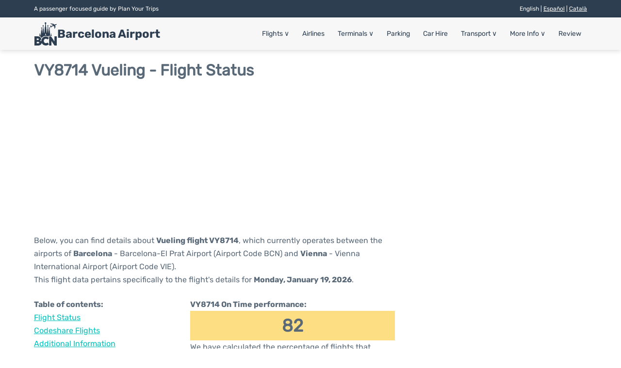

--- FILE ---
content_type: text/html; charset=UTF-8
request_url: https://www.barcelona-airport.com/eng/flight-status.php?departure=VY8714&day=tomorrow
body_size: 17184
content:
<!DOCTYPE html PUBLIC "-//W3C//DTD XHTML 1.0 Transitional//EN" "http://www.w3.org/TR/xhtml1/DTD/xhtml1-transitional.dtd">
<html xmlns="http://www.w3.org/1999/xhtml">
<head>
	<meta http-equiv="Content-Type" content="text/html; charset=UTF-8" />
			<title>VY8714 Vueling Flight Status - Tomorrow - Barcelona Airport (BCN)</title>
		<meta name="description" content="Flight Status and information regarding departure flight VY8714 Vueling from Barcelona Airport (BCN) to Vienna (VIE) - Tomorrow" />
		<meta name="keywords" content="flight status VY8714, flight status VY8714 Vueling, departure flight VY8714 Barcelona Airport" />
				<meta name="robots" content="noindex">
		<link rel="stylesheet" href="/css/plantilla/flights-v2.css">
		<link rel="alternate" href="https://www.barcelona-airport.com/eng/flight-status.php?departure=VY8714&day=tomorrow" hreflang="en"/>
		<link rel="alternate" href="https://www.barcelona-airport.com/esp/estado-vuelo.php?salida=VY8714&day=mañana" hreflang="es"/>		<link rel="alternate" href="https://www.barcelona-airport.com/cat/estat-vol.php?sortida=VY8714&day=dema" hreflang="ca"/>				<meta name="viewport" content="width=device-width, initial-scale=1.0">
<link rel="apple-touch-icon" sizes="180x180" href="/apple-touch-icon.png">
<link rel="icon" type="image/png" href="/favicon-32x32.png" sizes="32x32">
<link rel="icon" type="image/png" href="/favicon-16x16.png" sizes="16x16">
<link rel="manifest" href="/manifest.json">
<meta name="theme-color" content="#ffffff">
<link rel="stylesheet" href="/css/plantilla/variables.css">
<style>
    *, *::after, *::before {margin: 0;padding: 0;box-sizing: inherit;}html {font-size: 100%;}@media (min-width: 112.5em) {html {font-size: 120%;}}body {margin: 0 auto;background-color: var(--cw);box-sizing: border-box;font-family: var(--fp);line-height: 1.7;font-weight: 400;color: var(--ct);}strong, b {font-family: var(--fpb);}.container {margin: 0 auto;max-width: 73.75rem !important;padding: 0 1.25rem;}.u-center-text {text-align: center;}.u-align-right {text-align: right;}.u-margin-bottom-big {margin-bottom: 5rem;}@media (max-width: 53.125em) {.u-margin-bottom-big {margin-bottom: 3.125rem !important;}}.u-margin-bottom-medium {margin-bottom: 1.25rem;}@media (max-width: 53.125em) {.u-margin-bottom-medium {margin-bottom: 0.938rem !important;}}.u-margin-bottom-small {margin-bottom: 0.625rem;}.u-margin-top-big {margin-top: 5rem;}.u-margin-top-huge {margin-top: 6.25rem;}.u-no-margin {margin: 0 !important;}.u-padding-top {padding-top: .625rem;}.u-padding-topbot {padding: .625rem 0;}.u-clear::after {content: "";display: table;clear: both;}.u-sticky {position: sticky;top: 2rem;}.u-flex-center {display: flex;justify-content: center;}.ad {margin-bottom: 1.25rem;overflow:auto;text-align:center;}@media (max-width: 53.125em) {.ad{overflow:unset;}}.ad-right {border: 2px solid var(--ct);min-height: 40rem;}@media (max-width: 53.125em) {.ad-right {min-height: 20rem;}}.row {max-width: var(--gw);margin: 0 auto;}.row:not(:last-child) {margin-bottom: var(--gv);}@media (max-width: 53.125em) {.row:not(:last-child) {margin-bottom: var(--gvs);}}.row [class^="col-"] {float: left;}.row [class^="col-"]:not(:last-child) {margin-right: var(--gh);}@media (max-width: 53.125em) {.row [class^="col-"]:not(:last-child) {margin-right: 0;margin-bottom: var(--gvs);}}@media (max-width: 53.125em) {.row [class^="col-"] {width: 100% !important;}}.row .col-1-of-2 {width: calc((100% - var(--gh)) / 2);}.row .col-1-of-3 {width: calc((100% - 2 * var(--gh)) / 3);}.row .col-2-of-3 {width: calc(2 * ((100% - 2 * var(--gh)) / 3) + var(--gh));}.row .col-1-of-4 {width: calc((100% - 3 * var(--gh)) / 4);}.row .col-2-of-4 {width: calc(2 * ((100% - 3 * var(--gh)) / 4) + var(--gh));}.row .col-3-of-4 {width: calc(3 * ((100% - 3 * var(--gh)) / 4) + 2 * var(--gh));}.row .col-2-of-5 {width: calc(2 * ((100% - 4 * var(--gh)) / 5) + var(--gh));}.row .col-3-of-5 {width: calc(3 * ((100% - 4 * var(--gh)) / 5) + 2 * var(--gh));}.row::after {content: "";display: table;clear: both;}.section-content {padding: 1.25rem 0;background-color: var(--cw);}
</style>
<link rel="stylesheet" href="/css/plantilla/content-v2.css">
<script defer data-domain="barcelona-airport.com" src="https://plausible.io/js/script.hash.outbound-links.js"></script>
<script>window.plausible = window.plausible || function() { (window.plausible.q = window.plausible.q || []).push(arguments) }</script>

<script>(function(){
'use strict';var g=function(a){var b=0;return function(){return b<a.length?{done:!1,value:a[b++]}:{done:!0}}},l=this||self,m=/^[\w+/_-]+[=]{0,2}$/,p=null,q=function(){},r=function(a){var b=typeof a;if("object"==b)if(a){if(a instanceof Array)return"array";if(a instanceof Object)return b;var c=Object.prototype.toString.call(a);if("[object Window]"==c)return"object";if("[object Array]"==c||"number"==typeof a.length&&"undefined"!=typeof a.splice&&"undefined"!=typeof a.propertyIsEnumerable&&!a.propertyIsEnumerable("splice"))return"array";
if("[object Function]"==c||"undefined"!=typeof a.call&&"undefined"!=typeof a.propertyIsEnumerable&&!a.propertyIsEnumerable("call"))return"function"}else return"null";else if("function"==b&&"undefined"==typeof a.call)return"object";return b},u=function(a,b){function c(){}c.prototype=b.prototype;a.prototype=new c;a.prototype.constructor=a};var v=function(a,b){Object.defineProperty(l,a,{configurable:!1,get:function(){return b},set:q})};var y=function(a,b){this.b=a===w&&b||"";this.a=x},x={},w={};var aa=function(a,b){a.src=b instanceof y&&b.constructor===y&&b.a===x?b.b:"type_error:TrustedResourceUrl";if(null===p)b:{b=l.document;if((b=b.querySelector&&b.querySelector("script[nonce]"))&&(b=b.nonce||b.getAttribute("nonce"))&&m.test(b)){p=b;break b}p=""}b=p;b&&a.setAttribute("nonce",b)};var z=function(){return Math.floor(2147483648*Math.random()).toString(36)+Math.abs(Math.floor(2147483648*Math.random())^+new Date).toString(36)};var A=function(a,b){b=String(b);"application/xhtml+xml"===a.contentType&&(b=b.toLowerCase());return a.createElement(b)},B=function(a){this.a=a||l.document||document};B.prototype.appendChild=function(a,b){a.appendChild(b)};var C=function(a,b,c,d,e,f){try{var k=a.a,h=A(a.a,"SCRIPT");h.async=!0;aa(h,b);k.head.appendChild(h);h.addEventListener("load",function(){e();d&&k.head.removeChild(h)});h.addEventListener("error",function(){0<c?C(a,b,c-1,d,e,f):(d&&k.head.removeChild(h),f())})}catch(n){f()}};var ba=l.atob("aHR0cHM6Ly93d3cuZ3N0YXRpYy5jb20vaW1hZ2VzL2ljb25zL21hdGVyaWFsL3N5c3RlbS8xeC93YXJuaW5nX2FtYmVyXzI0ZHAucG5n"),ca=l.atob("WW91IGFyZSBzZWVpbmcgdGhpcyBtZXNzYWdlIGJlY2F1c2UgYWQgb3Igc2NyaXB0IGJsb2NraW5nIHNvZnR3YXJlIGlzIGludGVyZmVyaW5nIHdpdGggdGhpcyBwYWdlLg=="),da=l.atob("RGlzYWJsZSBhbnkgYWQgb3Igc2NyaXB0IGJsb2NraW5nIHNvZnR3YXJlLCB0aGVuIHJlbG9hZCB0aGlzIHBhZ2Uu"),ea=function(a,b,c){this.b=a;this.f=new B(this.b);this.a=null;this.c=[];this.g=!1;this.i=b;this.h=c},F=function(a){if(a.b.body&&!a.g){var b=
function(){D(a);l.setTimeout(function(){return E(a,3)},50)};C(a.f,a.i,2,!0,function(){l[a.h]||b()},b);a.g=!0}},D=function(a){for(var b=G(1,5),c=0;c<b;c++){var d=H(a);a.b.body.appendChild(d);a.c.push(d)}b=H(a);b.style.bottom="0";b.style.left="0";b.style.position="fixed";b.style.width=G(100,110).toString()+"%";b.style.zIndex=G(2147483544,2147483644).toString();b.style["background-color"]=I(249,259,242,252,219,229);b.style["box-shadow"]="0 0 12px #888";b.style.color=I(0,10,0,10,0,10);b.style.display=
"flex";b.style["justify-content"]="center";b.style["font-family"]="Roboto, Arial";c=H(a);c.style.width=G(80,85).toString()+"%";c.style.maxWidth=G(750,775).toString()+"px";c.style.margin="24px";c.style.display="flex";c.style["align-items"]="flex-start";c.style["justify-content"]="center";d=A(a.f.a,"IMG");d.className=z();d.src=ba;d.style.height="24px";d.style.width="24px";d.style["padding-right"]="16px";var e=H(a),f=H(a);f.style["font-weight"]="bold";f.textContent=ca;var k=H(a);k.textContent=da;J(a,
e,f);J(a,e,k);J(a,c,d);J(a,c,e);J(a,b,c);a.a=b;a.b.body.appendChild(a.a);b=G(1,5);for(c=0;c<b;c++)d=H(a),a.b.body.appendChild(d),a.c.push(d)},J=function(a,b,c){for(var d=G(1,5),e=0;e<d;e++){var f=H(a);b.appendChild(f)}b.appendChild(c);c=G(1,5);for(d=0;d<c;d++)e=H(a),b.appendChild(e)},G=function(a,b){return Math.floor(a+Math.random()*(b-a))},I=function(a,b,c,d,e,f){return"rgb("+G(Math.max(a,0),Math.min(b,255)).toString()+","+G(Math.max(c,0),Math.min(d,255)).toString()+","+G(Math.max(e,0),Math.min(f,
255)).toString()+")"},H=function(a){a=A(a.f.a,"DIV");a.className=z();return a},E=function(a,b){0>=b||null!=a.a&&0!=a.a.offsetHeight&&0!=a.a.offsetWidth||(fa(a),D(a),l.setTimeout(function(){return E(a,b-1)},50))},fa=function(a){var b=a.c;var c="undefined"!=typeof Symbol&&Symbol.iterator&&b[Symbol.iterator];b=c?c.call(b):{next:g(b)};for(c=b.next();!c.done;c=b.next())(c=c.value)&&c.parentNode&&c.parentNode.removeChild(c);a.c=[];(b=a.a)&&b.parentNode&&b.parentNode.removeChild(b);a.a=null};var ia=function(a,b,c,d,e){var f=ha(c),k=function(n){n.appendChild(f);l.setTimeout(function(){f?(0!==f.offsetHeight&&0!==f.offsetWidth?b():a(),f.parentNode&&f.parentNode.removeChild(f)):a()},d)},h=function(n){document.body?k(document.body):0<n?l.setTimeout(function(){h(n-1)},e):b()};h(3)},ha=function(a){var b=document.createElement("div");b.className=a;b.style.width="1px";b.style.height="1px";b.style.position="absolute";b.style.left="-10000px";b.style.top="-10000px";b.style.zIndex="-10000";return b};var K={},L=null;var M=function(){},N="function"==typeof Uint8Array,O=function(a,b){a.b=null;b||(b=[]);a.j=void 0;a.f=-1;a.a=b;a:{if(b=a.a.length){--b;var c=a.a[b];if(!(null===c||"object"!=typeof c||Array.isArray(c)||N&&c instanceof Uint8Array)){a.g=b-a.f;a.c=c;break a}}a.g=Number.MAX_VALUE}a.i={}},P=[],Q=function(a,b){if(b<a.g){b+=a.f;var c=a.a[b];return c===P?a.a[b]=[]:c}if(a.c)return c=a.c[b],c===P?a.c[b]=[]:c},R=function(a,b,c){a.b||(a.b={});if(!a.b[c]){var d=Q(a,c);d&&(a.b[c]=new b(d))}return a.b[c]};
M.prototype.h=N?function(){var a=Uint8Array.prototype.toJSON;Uint8Array.prototype.toJSON=function(){var b;void 0===b&&(b=0);if(!L){L={};for(var c="ABCDEFGHIJKLMNOPQRSTUVWXYZabcdefghijklmnopqrstuvwxyz0123456789".split(""),d=["+/=","+/","-_=","-_.","-_"],e=0;5>e;e++){var f=c.concat(d[e].split(""));K[e]=f;for(var k=0;k<f.length;k++){var h=f[k];void 0===L[h]&&(L[h]=k)}}}b=K[b];c=[];for(d=0;d<this.length;d+=3){var n=this[d],t=(e=d+1<this.length)?this[d+1]:0;h=(f=d+2<this.length)?this[d+2]:0;k=n>>2;n=(n&
3)<<4|t>>4;t=(t&15)<<2|h>>6;h&=63;f||(h=64,e||(t=64));c.push(b[k],b[n],b[t]||"",b[h]||"")}return c.join("")};try{return JSON.stringify(this.a&&this.a,S)}finally{Uint8Array.prototype.toJSON=a}}:function(){return JSON.stringify(this.a&&this.a,S)};var S=function(a,b){return"number"!==typeof b||!isNaN(b)&&Infinity!==b&&-Infinity!==b?b:String(b)};M.prototype.toString=function(){return this.a.toString()};var T=function(a){O(this,a)};u(T,M);var U=function(a){O(this,a)};u(U,M);var ja=function(a,b){this.c=new B(a);var c=R(b,T,5);c=new y(w,Q(c,4)||"");this.b=new ea(a,c,Q(b,4));this.a=b},ka=function(a,b,c,d){b=new T(b?JSON.parse(b):null);b=new y(w,Q(b,4)||"");C(a.c,b,3,!1,c,function(){ia(function(){F(a.b);d(!1)},function(){d(!0)},Q(a.a,2),Q(a.a,3),Q(a.a,1))})};var la=function(a,b){V(a,"internal_api_load_with_sb",function(c,d,e){ka(b,c,d,e)});V(a,"internal_api_sb",function(){F(b.b)})},V=function(a,b,c){a=l.btoa(a+b);v(a,c)},W=function(a,b,c){for(var d=[],e=2;e<arguments.length;++e)d[e-2]=arguments[e];e=l.btoa(a+b);e=l[e];if("function"==r(e))e.apply(null,d);else throw Error("API not exported.");};var X=function(a){O(this,a)};u(X,M);var Y=function(a){this.h=window;this.a=a;this.b=Q(this.a,1);this.f=R(this.a,T,2);this.g=R(this.a,U,3);this.c=!1};Y.prototype.start=function(){ma();var a=new ja(this.h.document,this.g);la(this.b,a);na(this)};
var ma=function(){var a=function(){if(!l.frames.googlefcPresent)if(document.body){var b=document.createElement("iframe");b.style.display="none";b.style.width="0px";b.style.height="0px";b.style.border="none";b.style.zIndex="-1000";b.style.left="-1000px";b.style.top="-1000px";b.name="googlefcPresent";document.body.appendChild(b)}else l.setTimeout(a,5)};a()},na=function(a){var b=Date.now();W(a.b,"internal_api_load_with_sb",a.f.h(),function(){var c;var d=a.b,e=l[l.btoa(d+"loader_js")];if(e){e=l.atob(e);
e=parseInt(e,10);d=l.btoa(d+"loader_js").split(".");var f=l;d[0]in f||"undefined"==typeof f.execScript||f.execScript("var "+d[0]);for(;d.length&&(c=d.shift());)d.length?f[c]&&f[c]!==Object.prototype[c]?f=f[c]:f=f[c]={}:f[c]=null;c=Math.abs(b-e);c=1728E5>c?0:c}else c=-1;0!=c&&(W(a.b,"internal_api_sb"),Z(a,Q(a.a,6)))},function(c){Z(a,c?Q(a.a,4):Q(a.a,5))})},Z=function(a,b){a.c||(a.c=!0,a=new l.XMLHttpRequest,a.open("GET",b,!0),a.send())};(function(a,b){l[a]=function(c){for(var d=[],e=0;e<arguments.length;++e)d[e-0]=arguments[e];l[a]=q;b.apply(null,d)}})("__d3lUW8vwsKlB__",function(a){"function"==typeof window.atob&&(a=window.atob(a),a=new X(a?JSON.parse(a):null),(new Y(a)).start())});}).call(this);

window.__d3lUW8vwsKlB__("[base64]");</script>
        <script async src="//pagead2.googlesyndication.com/pagead/js/adsbygoogle.js"></script>
        <script>
            (adsbygoogle = window.adsbygoogle || []).push({
                google_ad_client: "ca-pub-1905334826690318",
                enable_page_level_ads: true
            });
        </script>
    </head>
<body>

<style>
  header {margin: 0;font-size: .875rem;}.header__top {background-color: var(--c1);color: var(--cw);padding: .5rem;font-size: .75rem;}@media (max-width: 53.125em) {.header__top {padding: .5rem 0;}}.header__bot {background-color: var(--cbg);color: var(--c1);padding: 0.5rem 0;position: relative;box-shadow: var(--bs);}.header__main {position: relative;display: flex;align-items: center;justify-content: space-between;}.header__top-box {display: flex;justify-content: space-between;line-height: 1.7;}@media (max-width: 53.125em) {.header__top-box {flex-direction: column;align-items: center;text-align: center;}}.header__lang a {color: var(--cw);}.header__logo {display: flex;align-items: center;gap: 1rem;}.header__logo--title {font-size: 24px;font-family: var(--fpb);text-decoration: none;color: var(--c1);line-height: 1;}.header__logo img {width: 3rem;height: 3rem;}.menu {z-index: 999;}@media (max-width: 53.125em) {.menu {position: absolute;width: 100%;background-color: var(--cbg);top: calc(100% + 0.5rem);width: 100vw;left: -1.25rem;}}.menu__list {position: relative;}@media (max-width: 53.125em) {.menu__list {border-bottom: 1px solid var(--c1);}}.menu__list > [class^="menu__list-item"]::before {content: "";display: none;position: absolute;top: 100%;left: 0;width: 100%;height: 11px;background-color: var(--c1);}.menu__list > [class^="menu__list-item"]:hover::before {display: block;}@media (max-width: 53.125em) {.menu__list > [class^="menu__list-item"] {padding: 0 1.25rem;}.menu__list > [class^="menu__list-item"]::before {content: none;}}.menu__link:link, .menu__link:visited {display: inline-block;width: 100%;text-decoration: none;color: var(--c1);padding: .875rem .75rem;transition: all .2s;}@media (max-width: 53.125em) {.menu__link:link, .menu__link:visited {padding: .875rem 0;}}.menu [class^="menu__list-item"] {display: inline-block;transition: all .2s;position: relative;}@media (max-width: 53.125em) {.menu [class^="menu__list-item"] {display: block;}}.menu [class^="menu__list-item"]:hover .menu__submenu {display: block;}@media (max-width: 53.125em) {.menu__list-item--submenu {position: relative;}}.menu__list-item--submenu > .menu__link {width: auto;}.menu__submenu {display: none;width: 9.375rem;position: absolute;background-color: var(--c1);z-index: 10;top: calc(100% + 11px);left: 0;}@media (max-width: 53.125em) {.menu__submenu {display: none;width: 100%;position: relative;top: 0;background-color: var(--cbg);}}.menu__list-item--subitem {width: 9.375rem;border: 0;transition: all 2s;}.menu__list-item--subitem .menu__link {padding: .5rem .75rem;color: var(--cbg);}@media (max-width: 53.125em) {.menu__list-item--subitem .menu__link {color: var(--c1);}}@media (max-width: 53.125em) {.menu__list-item--subitem {width: 100%;}}.menu__list-item--subitem:hover .menu__link {background-color: var(--c2);color: var(--cbg);}@media (max-width: 53.125em) {.menu .container {padding: 0;}}@media (max-width: 53.125em) {.arr-dw {display: none;}}.nav-toggle {display: none;}@media (max-width: 53.125em) {.nav-toggle {display: block;}}.nav-toggle__checkbox {display: none;}.nav-toggle__button {background-color: var(--c1);display: inline-block;height: 3rem;width: 3rem;border-radius: 50%;text-align: center;cursor: pointer;}.nav-toggle__icon {position: relative;margin-top: 1.45rem;}.nav-toggle__icon, .nav-toggle__icon::before, .nav-toggle__icon::after {width: 1.65rem;height: 3px;background-color: var(--cbg);display: inline-block;}.nav-toggle__icon::before, .nav-toggle__icon::after {content: "";position: absolute;left: 0;transition: all .2s;}.nav-toggle__icon::before {top: -.5rem;}.nav-toggle__icon::after {top: .5rem;}.nav-toggle__checkbox:checked + .nav-toggle__button .nav-toggle__icon {background-color: transparent;}.nav-toggle__checkbox:checked + .nav-toggle__button .nav-toggle__icon::before {top: 0;transform: rotate(135deg);}.nav-toggle__checkbox:checked + .nav-toggle__button .nav-toggle__icon::after {top: 0;transform: rotate(-135deg);}.toggleDisplay {display: none;position: absolute;top: .375rem;right: 2.2rem;color: var(--c1);line-height: 1;font-size: 1.875rem;font-family: var(--fpb);cursor: pointer;font-weight: bold;}@media (max-width: 53.125em) {.toggleDisplay {display: inline-block;}}@media (max-width: 53.125em) {.toggleVisible {display: block;max-height: 62.5rem;overflow-y: hidden;transition: max-height 1s ease-out;}}@media (max-width: 53.125em) {.toggleHidden {max-height: 0;overflow-y: hidden;padding: 0;}}.header__logo svg {width: 3rem; height:3rem;fill: var(--c1);}
</style>
<header>
  <div class="header__top">
    <div class="container">
      <div class="header__top-box">
        <div class="header__info">A passenger focused guide by Plan Your Trips</div>
                  <div class="header__lang toggleHidden">
            <span>English | <a href="https://www.barcelona-airport.com/esp/estado-vuelo.php?salida=VY8714&day=mañana" class="header__lang--link" >Español</a> | <a href="https://www.barcelona-airport.com/cat/estat-vol.php?sortida=VY8714&day=dema" class="header__lang--link" >Català</a></span>          </div>
              </div>
    </div>
  </div>

  <div class="header__bot">
    <div class="container">
      <div class="header__main">
        <!-- Logo + Title -->
        <div class="header__logo">
          <a href="https://www.barcelona-airport.com" title="Barcelona Airport">
            <?xml version="1.0" standalone="no"?>
<!DOCTYPE svg PUBLIC "-//W3C//DTD SVG 20010904//EN"
 "http://www.w3.org/TR/2001/REC-SVG-20010904/DTD/svg10.dtd">
<svg version="1.0" xmlns="http://www.w3.org/2000/svg"
 width="687.000000pt" height="687.000000pt" viewBox="0 0 687.000000 687.000000"
 preserveAspectRatio="xMidYMid meet">

<g transform="translate(0.000000,687.000000) scale(0.100000,-0.100000)"
fill="#2C3E50" stroke="none">
<path d="M3347 6849 c-110 -26 -187 -118 -187 -221 0 -73 18 -115 75 -177 l55
-59 0 -376 0 -376 -36 -55 c-32 -48 -38 -65 -45 -142 -4 -48 -6 -91 -3 -95 3
-4 -4 -20 -15 -35 -14 -19 -23 -52 -27 -100 -6 -64 -5 -73 10 -73 20 0 21 -14
1 -34 -18 -17 -21 -102 -3 -108 8 -3 6 -11 -5 -29 -20 -31 -27 -115 -9 -111
17 3 15 -25 -3 -32 -11 -4 -15 -22 -15 -71 0 -42 4 -64 10 -60 16 10 11 -11
-6 -26 -12 -10 -15 -28 -13 -78 2 -36 0 -72 -4 -79 -5 -7 -8 -43 -8 -80 0 -37
-3 -114 -8 -172 -5 -58 -9 -157 -10 -221 -1 -64 -4 -143 -7 -176 l-7 -61 -51
-11 c-28 -7 -61 -14 -73 -18 -22 -5 -23 -3 -23 58 0 35 -3 96 -6 134 -2 39 -6
97 -8 130 -9 157 -19 266 -26 270 -5 3 -4 21 1 40 7 24 6 41 -1 55 -6 12 -8
34 -5 51 4 18 1 41 -10 61 -10 21 -12 34 -5 36 16 6 12 65 -6 91 -11 15 -13
26 -7 32 7 7 7 25 1 52 -5 23 -13 67 -17 97 -7 58 -20 88 -45 110 -14 11 -16
51 -16 285 0 263 1 273 21 299 21 27 21 27 2 41 -24 17 -53 74 -53 103 0 12
14 28 35 41 94 55 99 179 9 247 -92 70 -233 19 -251 -90 -12 -74 23 -144 85
-167 13 -5 22 -17 22 -30 0 -33 -29 -86 -57 -104 l-25 -17 26 -27 26 -27 0
-276 c0 -265 -1 -276 -21 -302 -23 -29 -40 -115 -43 -208 0 -31 -4 -60 -9 -64
-12 -12 -8 -82 5 -86 9 -3 8 -10 -5 -22 -12 -13 -18 -33 -18 -65 0 -72 -7
-180 -13 -206 -3 -13 -1 -27 4 -30 8 -5 7 -11 0 -20 -7 -8 -13 -47 -15 -87 -2
-40 -7 -127 -10 -193 -3 -66 -10 -158 -14 -205 -5 -47 -8 -94 -8 -105 2 -56
-4 -85 -17 -85 -12 0 -25 108 -31 265 0 17 -4 50 -8 75 -8 45 -17 151 -21 245
-3 56 -14 95 -27 95 -5 0 -9 9 -9 20 0 11 5 20 10 20 15 0 12 64 -5 86 -8 10
-15 37 -15 60 0 24 -10 61 -25 88 -24 45 -25 55 -25 220 0 160 2 175 21 200
11 14 16 26 10 26 -17 0 -51 61 -51 91 0 16 10 33 28 46 16 12 37 37 46 57 46
98 -61 211 -168 176 -54 -17 -96 -71 -96 -123 0 -51 28 -100 69 -121 27 -14
29 -19 21 -47 -12 -40 -37 -79 -52 -79 -6 0 -2 -10 10 -23 21 -22 22 -32 22
-208 0 -164 -2 -187 -19 -216 -22 -35 -44 -137 -40 -187 1 -17 -1 -42 -5 -56
-3 -14 -9 -63 -12 -110 -3 -47 -7 -112 -9 -145 -6 -92 -16 -209 -20 -246 -13
-103 -20 -232 -22 -466 l-4 -262 -28 -21 c-16 -11 -32 -20 -35 -20 -3 0 -6 60
-6 133 0 121 -2 136 -20 152 -17 15 -24 16 -45 7 l-24 -11 -3 -332 -3 -331 40
-28 c45 -32 179 -168 215 -219 13 -18 47 -76 76 -128 50 -91 53 -94 64 -72 54
102 240 295 373 387 213 147 438 227 714 252 293 27 624 -58 865 -221 63 -43
66 -44 65 -26 0 6 1 61 1 120 2 106 3 109 31 138 l29 29 458 0 457 0 -7 48
c-7 52 -38 194 -44 202 -2 3 -10 -4 -18 -14 -12 -18 -15 -16 -34 28 -17 41
-20 69 -20 211 0 193 -6 218 -52 213 l-33 -3 -6 -190 c-4 -132 -11 -205 -22
-240 -8 -27 -28 -90 -42 -140 -32 -106 -32 -106 -49 -99 -11 4 -16 45 -21 170
-7 146 -10 166 -26 175 -13 6 -25 6 -39 -1 -18 -10 -20 -21 -20 -115 0 -58 -3
-105 -8 -105 -4 0 -17 7 -29 15 -20 14 -21 26 -27 262 -8 303 -12 381 -32 598
-9 93 -17 201 -19 240 -3 38 -6 90 -9 115 -3 25 -9 93 -15 151 -7 73 -16 116
-30 140 -17 30 -20 56 -23 214 -3 157 -1 184 14 207 15 23 16 28 2 39 -21 17
-44 64 -44 88 0 11 14 27 33 39 41 23 71 82 62 120 -27 126 -176 165 -254 66
-33 -42 -36 -86 -11 -139 12 -25 25 -45 28 -45 4 0 17 -8 30 -18 20 -16 22
-21 12 -47 -6 -17 -22 -42 -36 -56 l-24 -26 20 -18 c19 -17 20 -30 20 -206 0
-171 -2 -192 -20 -221 -12 -21 -20 -51 -20 -80 0 -26 -4 -50 -10 -53 -5 -3
-14 -24 -20 -46 -9 -33 -9 -44 4 -57 13 -15 12 -20 -5 -41 -14 -17 -19 -38
-18 -75 0 -28 -2 -73 -6 -101 -7 -56 -14 -137 -18 -205 -2 -26 -7 -51 -10 -57
-4 -7 -7 -29 -7 -50 1 -57 -9 -176 -16 -182 -13 -13 -22 28 -29 132 -4 62 -8
121 -8 132 1 11 -4 72 -9 135 -11 134 -16 226 -20 367 -2 56 -6 104 -10 108
-4 4 -4 29 -1 55 3 29 1 50 -5 54 -7 4 -9 25 -5 56 4 31 1 55 -6 64 -7 9 -9
33 -5 68 4 37 3 58 -5 62 -6 4 -11 31 -11 61 0 42 -5 60 -25 83 l-25 30 0 270
c0 232 2 271 16 282 35 30 37 49 5 76 -53 44 -63 124 -16 124 18 0 73 65 81
96 23 92 -60 194 -158 194 -48 0 -119 -39 -141 -78 -30 -52 -27 -122 7 -167
15 -20 39 -41 53 -46 23 -9 25 -13 20 -52 -4 -32 -14 -49 -41 -73 l-36 -31 25
-23 25 -23 0 -267 0 -267 -31 -43 c-24 -32 -31 -53 -31 -89 0 -25 -4 -51 -9
-56 -10 -14 -15 -82 -6 -91 3 -4 0 -16 -8 -28 -16 -22 -21 -96 -6 -96 4 0 1
-21 -7 -46 -12 -35 -13 -51 -4 -65 8 -13 8 -19 0 -21 -7 -3 -13 -44 -16 -109
-8 -177 -9 -186 -16 -198 -4 -6 -7 -30 -7 -53 0 -108 -19 -338 -28 -338 -3 0
-33 8 -66 18 l-60 18 -7 155 c-4 85 -10 206 -12 269 -5 115 -9 196 -18 342 -3
42 -10 84 -17 92 -9 11 -9 16 0 21 17 11 4 113 -17 136 -10 11 -12 19 -6 19
16 0 16 112 0 128 -8 8 -8 15 1 25 14 18 4 92 -15 108 -18 15 -18 29 1 29 22
0 21 137 -1 169 -11 16 -18 48 -19 95 -3 95 -11 128 -50 195 l-32 56 -7 366
-7 365 58 60 c104 105 111 222 19 331 -52 61 -162 93 -249 72z m96 -3373 c18
-7 45 -28 60 -45 l27 -33 0 -220 c0 -158 -3 -219 -11 -216 -12 4 -49 117 -71
216 -12 50 -14 52 -45 52 -25 0 -33 -4 -34 -17 0 -33 -66 -227 -78 -231 -8 -3
-11 52 -11 193 0 184 1 200 22 236 13 24 37 46 62 59 49 24 39 23 79 6z"/>
<path d="M5322 6521 c-40 -16 -84 -36 -97 -45 -13 -9 -30 -16 -37 -16 -7 0
-72 19 -145 41 l-132 42 -52 -20 c-29 -11 -54 -24 -56 -29 -1 -5 41 -33 95
-61 173 -94 495 -278 587 -337 99 -64 135 -93 135 -111 0 -6 -48 -30 -107 -53
-331 -127 -394 -152 -421 -166 -37 -19 -49 -15 -212 78 -63 36 -124 66 -135
66 -33 0 -65 -12 -65 -24 0 -6 39 -69 87 -140 l88 -128 -43 -38 c-23 -21 -42
-41 -42 -45 0 -4 27 -4 60 0 58 7 60 6 70 -20 6 -15 23 -88 38 -162 16 -83 32
-137 40 -141 8 -3 28 2 46 11 28 13 34 22 39 59 13 84 44 248 48 252 4 4 363
138 580 216 106 38 107 39 140 21 46 -24 91 -102 111 -192 52 -230 80 -360
107 -494 17 -82 34 -163 38 -178 l8 -28 37 38 c36 38 37 39 48 163 16 174 14
168 58 176 52 9 172 64 172 79 0 14 -30 105 -35 105 -2 0 -41 -14 -86 -30 -45
-17 -83 -29 -84 -28 -1 2 3 38 8 81 l10 77 34 0 c48 0 183 58 183 78 0 35 -33
102 -50 102 -9 0 -44 -11 -78 -25 -34 -14 -65 -25 -68 -25 -15 0 22 299 39
317 7 6 60 30 120 52 190 71 256 111 307 189 27 41 29 47 15 62 -22 24 -83 40
-153 40 -51 0 -93 -12 -251 -70 -104 -38 -200 -70 -214 -70 -21 0 -345 95
-354 104 -2 2 19 13 47 24 l50 21 -21 52 c-11 29 -22 56 -25 61 -6 9 -156 -46
-202 -74 l-33 -20 -85 22 c-46 13 -84 26 -84 30 0 5 14 13 30 19 l30 10 -20
51 c-11 28 -20 53 -20 55 0 10 -28 3 -98 -24z"/>
<path d="M1662 3568 c-8 -8 -12 -66 -12 -195 l0 -183 -30 0 -30 0 0 -210 c0
-207 0 -210 21 -210 12 0 57 -15 100 -34 l79 -34 0 427 c0 319 -3 430 -12 439
-16 16 -100 16 -116 0z"/>
<path d="M4460 1365 l0 -1355 346 0 346 0 -4 660 c-1 363 0 659 4 658 5 -2
153 -219 330 -483 178 -264 377 -560 443 -657 l120 -177 338 -1 337 0 0 1349
0 1349 -202 7 c-112 3 -266 5 -343 3 l-140 -3 0 -752 c0 -414 -3 -749 -7 -745
-14 15 -413 622 -872 1325 l-115 177 -291 0 -290 0 0 -1355z"/>
<path d="M130 1360 l0 -1351 663 3 662 3 115 31 c121 33 275 100 357 154 75
51 205 188 251 265 44 75 85 189 96 269 l8 50 54 -104 c85 -161 184 -286 305
-381 180 -142 327 -206 592 -259 186 -38 325 -40 490 -9 279 53 469 141 636
295 l63 59 -207 248 c-113 136 -209 247 -212 247 -3 0 -26 -18 -51 -41 -176
-155 -487 -192 -702 -84 -136 68 -262 219 -316 377 -27 76 -29 95 -29 223 1
125 4 149 28 222 33 98 107 213 179 278 225 202 614 194 833 -16 l62 -59 34
43 c19 23 90 104 159 180 69 77 145 161 169 189 l44 50 -84 81 c-168 164 -369
271 -612 327 -182 41 -440 24 -653 -45 -383 -124 -684 -434 -828 -853 -48
-139 -68 -254 -70 -399 0 -68 -3 -123 -5 -123 -2 0 -32 26 -66 59 -74 68 -147
106 -265 136 -81 21 -83 22 -50 30 60 12 152 67 210 125 93 91 140 211 140
360 0 105 -17 171 -71 278 -96 190 -300 348 -563 436 -156 52 -213 56 -813 56
l-553 0 0 -1350z m1146 695 c74 -22 130 -75 149 -140 23 -79 10 -141 -44 -198
-51 -55 -76 -61 -318 -65 l-223 -4 0 211 0 211 193 0 c141 0 207 -4 243 -15z
m139 -1010 c130 -66 162 -215 70 -323 -62 -71 -85 -76 -382 -80 l-263 -3 0
214 c0 163 3 217 13 220 6 3 123 5 258 4 l245 -2 59 -30z"/>
</g>
</svg>
            <!-- <img src="/images/logo/logo.svg" alt="Barcelona Airport"> -->
          </a>
          <a href="https://www.barcelona-airport.com" class="header__logo--title">Barcelona Airport</a>
        </div>

        <!-- Menú -->
        <nav class="menu toggleHidden">
          <ul class="menu__list">

                          <li class="menu__list-item--submenu">
                  <a class="menu__link" title="Flights" href="#" >
                    Flights <span class="arr-dw">&#x2228;</span>
                  </a>
                  <span class="toggleDisplay">+</span>
                  <ul class="menu__submenu toggleHidden">
                                      <li class="menu__list-item--subitem">
                      <a class="menu__link" title="Arrivals" href="/eng/arrivals.php" >
                        Arrivals                      </a>
                    </li>
                                        <li class="menu__list-item--subitem">
                      <a class="menu__link" title="Departures" href="/eng/departures.php" >
                        Departures                      </a>
                    </li>
                                        <li class="menu__list-item--subitem">
                      <a class="menu__link" title="Flight Status" href="/eng/flight-status.php" >
                        Flight Status                      </a>
                    </li>
                                      </ul>
                </li>
                                <li class="menu__list-item">
                    <a class="menu__link" title="Airlines" href="/eng/airlines.php" >
                      Airlines                    </a>
                  </li>
                                <li class="menu__list-item--submenu">
                  <a class="menu__link" title="Terminals" href="/eng/terminal_T1_T2.php" >
                    Terminals <span class="arr-dw">&#x2228;</span>
                  </a>
                  <span class="toggleDisplay">+</span>
                  <ul class="menu__submenu toggleHidden">
                                      <li class="menu__list-item--subitem">
                      <a class="menu__link" title="Terminal 1 - T1" href="/eng/terminal1-T1.php" >
                        Terminal 1 - T1                      </a>
                    </li>
                                        <li class="menu__list-item--subitem">
                      <a class="menu__link" title="Terminal 2 - T2" href="/eng/terminal2-T2.php" >
                        Terminal 2 - T2                      </a>
                    </li>
                                      </ul>
                </li>
                                <li class="menu__list-item">
                    <a class="menu__link" title="Parking" href="/eng/parking_eng.php" >
                      Parking                    </a>
                  </li>
                                  <li class="menu__list-item">
                    <a class="menu__link" title="Car Hire Barcelona Airport" href="/eng/car-hire.php" >
                      Car Hire                    </a>
                  </li>
                                <li class="menu__list-item--submenu">
                  <a class="menu__link" title="Transport" href="/eng/transport.php" >
                    Transport <span class="arr-dw">&#x2228;</span>
                  </a>
                  <span class="toggleDisplay">+</span>
                  <ul class="menu__submenu toggleHidden">
                                      <li class="menu__list-item--subitem">
                      <a class="menu__link" title="Bus" href="/eng/barcelona-airport-bus.php" >
                        Bus                      </a>
                    </li>
                                        <li class="menu__list-item--subitem">
                      <a class="menu__link" title="Taxi" href="/eng/barcelona-airport-taxi.php" >
                        Taxi                      </a>
                    </li>
                                        <li class="menu__list-item--subitem">
                      <a class="menu__link" title="Train" href="/eng/barcelona-airport-train.php" >
                        Train                      </a>
                    </li>
                                        <li class="menu__list-item--subitem">
                      <a class="menu__link" title="Metro" href="/eng/barcelona-airport-metro.php" >
                        Metro                      </a>
                    </li>
                                        <li class="menu__list-item--subitem">
                      <a class="menu__link" title="Transport Between Terminals" href="/eng/transport-between-terminals.php" >
                        Transport Between Terminals                      </a>
                    </li>
                                        <li class="menu__list-item--subitem">
                      <a class="menu__link" title="Transfers" href="/eng/barcelona-airport-transfers.php" >
                        Transfers                      </a>
                    </li>
                                        <li class="menu__list-item--subitem">
                      <a class="menu__link" title="Aerobús" href="/eng/aerobus-barcelona.php" >
                        Aerobús                      </a>
                    </li>
                                      </ul>
                </li>
                              <li class="menu__list-item--submenu">
                  <a class="menu__link" title="More Info" href="#" >
                    More Info <span class="arr-dw">&#x2228;</span>
                  </a>
                  <span class="toggleDisplay">+</span>
                  <ul class="menu__submenu toggleHidden">
                                      <li class="menu__list-item--subitem">
                      <a class="menu__link" title="Services" href="/eng/services.php" >
                        Services                      </a>
                    </li>
                                        <li class="menu__list-item--subitem">
                      <a class="menu__link" title="Lounges" href="/eng/lounges.php" >
                        Lounges                      </a>
                    </li>
                                        <li class="menu__list-item--subitem">
                      <a class="menu__link" title="Shopping" href="/eng/duty-free-shopping.php" >
                        Shopping                      </a>
                    </li>
                                      </ul>
                </li>
                                <li class="menu__list-item">
                    <a class="menu__link" title="Review" href="/eng/review.php" >
                      Review                    </a>
                  </li>
                          </ul>
        </nav>
          
        <!-- Burgir -->
        <div class="nav-toggle">
          <input type="checkbox" class="nav-toggle__checkbox" id="navi-toggle" autocomplete="off">
          <label for="navi-toggle" class="nav-toggle__button">
            <span class="nav-toggle__icon">
            &nbsp;
            </span>
          </label>
        </div>
      </div>
    </div>
  </div>

  <script>
    const menuToggle = document.querySelector('.nav-toggle'),
          menuCheckBox = document.querySelector('.nav-toggle__checkbox'),
          menuMobile = document.querySelector('.menu'),
          menuIdiomes = document.querySelector('.header__lang'),
          menuItems = document.querySelectorAll('.menu__list-item--submenu');
    menuToggle.addEventListener('click', toggleMenu);

    function toggleMenu() {
      if (!menuCheckBox.checked) {
        menuMobile.classList.replace('toggleVisible', 'toggleHidden');
        menuIdiomes.classList.replace('toggleVisible', 'toggleHidden');
      } else {
        menuMobile.classList.replace('toggleHidden', 'toggleVisible');
        menuIdiomes.classList.replace('toggleHidden', 'toggleVisible');
      }
    }

    menuItems.forEach((navItem) => {
      let desp = navItem.querySelector('.toggleDisplay');
      navItem.addEventListener('click', toggleSubMenu);
    });

    function toggleSubMenu() {
      if (this.lastElementChild.classList.contains('toggleVisible')) {
        this.lastElementChild.classList.replace('toggleVisible', 'toggleHidden');
        const desp = this.querySelector('.toggleDisplay');
        desp.textContent = '+';
      } else {
        this.lastElementChild.classList.replace('toggleHidden', 'toggleVisible');
        const desp = this.querySelector('.toggleDisplay');
        desp.textContent = '−';
      }
    }
  </script>
  <div class="clear"></div>
</header>	<main>
			<div class="section-flight">
		
			<div class="container">
				
				<div class="content-text">
											<h1>VY8714 Vueling - Flight Status</h1>
														</div>
				<div class="ad">
					
	<script async src="//pagead2.googlesyndication.com/pagead/js/adsbygoogle.js"></script>
    <!-- barcelona - flight - topR -->
    <ins class="adsbygoogle"
         style="display:block"
         data-ad-client="ca-pub-1905334826690318"
         data-ad-slot="9886285783"
         data-ad-format="auto"></ins>
    <script>
    (adsbygoogle = window.adsbygoogle || []).push({});
    </script>	
				</div>


				<div class="row">

					<div class="col-3-of-4 col-flight-3-of-4">
					
					
												<div class="flight-content">
														<p>Below, you can find details about <b>Vueling flight VY8714</b>, which currently operates between the airports of <b>Barcelona</b> - Barcelona-El Prat Airport (Airport Code BCN) and <b>Vienna</b> - Vienna International Airport (Airport Code VIE).<br>This flight data pertains specifically to the flight's details for <b>Monday, January 19, 2026</b>.<br></p>
						</div>
												
						<div class="flight-content">
							<div class="row">
								<div class="col-2-of-5 flight-content__table">
									<b>Table of contents:</b><br>
									<a href="#Flight_Status">Flight Status</a>
																			<a href="#Codeshare_Flights">Codeshare Flights</a>
																																				<a href="#Additional_Information">Additional Information</a>
									<a href="#Alternative_Flights">Alternative Flights</a>
									<a href="#Punctuality_and_delays">Punctuality and delays</a>
																		<a href="#Last_Flights">Last Past Flights VY8714</a>
																	</div>
								<div class="col-3-of-5">
									<b>VY8714 On Time performance:</b><br>

																		<div style="text-align: center;background-color: #fede82;" >
										<span style="font-size: 36px;font-weight: bold;">
																					82																				</span>
									</div>
																			We have calculated the percentage of flights that arrived within 15 minutes of their scheduled time, or earlier, based on real flight data from the last 3 months. <a href='#Punctuality_and_delays'>More about punctuality and delays</a>																	</div>
							</div>

						</div>
						<div class="flight-content row">
							<h2 class="flight-info__h2 flight-info__h2--flight" id="Flight_Status">Flight Status</h2>
							<div class="col-3-of-5">
																									<h3 class="flight-info__title">VY8714 Vueling to Vienna</h3>
																<div class="flight-status flight-status--R">
										<div class="flight-status__text">This flight is not scheduled for January 23, 2026.</div>																				<div class="flight-status__text"><a href='/eng/flight-status.php?departure=VY8714'>Check the flight for <b>Today (January 22, 2026)</b></a></div>																												</div>
								
							</div>

							<div class="col-2-of-5 flight-airline">
																<h3 class="flight-info__title ">Airline information</h3>
																											<div class="flight-airline__img">
																									<a href="/eng/airlines/vueling"><img src="/images/airlines17/vueling.png" alt="Vueling" width="120" height="120"></a>
																							</div>
																		<div class="flight-airline__text">Vueling</div>



																<div class="flight-airline__text">
																																				</div>
							</div>

						</div>
						<div class="row flight-info">

							<div class="col-1-of-2">
								<h3 class="flight-info__title flight-info__title--dep">Departure</h3>
								<div class="flight-info__city-box">
									<div class="flight-info__city">
										Barcelona (BCN)
									</div>
									<div class="flight-info__date">
																				January 19, 2026									</div>
								</div>
																		<div class="flight-info__airport-name">Barcelona-El Prat Airport</div>
									
								
							</div>

							<div class="col-1-of-2">
								<h3 class="flight-info__title flight-info__title--arr">Arrival</h3>
								<div class="flight-info__city-box">
									<div class="flight-info__city">
										Vienna (VIE)
									</div>
									<div class="flight-info__date">
																				January 19, 2026									</div>
								</div>
																	<div class="flight-info__airport-name">Vienna International Airport</div>
																
							</div>

						</div>
						<!-- disclaimer -->
							<div class="disclaimer-box">
							<div class="disclaimer-toggle">Disclaimer</div>
							<div class="disclaimer-text">
															The information displayed on this website is gathered from third-party providers with a wide reputation on the sector, which in turn obtain the information from the airlines. This data is provided only for informative purposes. www.barcelona-airport.com assumes no responsibility for loss or damage as a result of relying on information posted here. Please contact your airline to verify flight status.
														</div>
						</div>
						<script>
							var disclaimer = document.querySelector('.disclaimer-toggle');
							var disclaimerText = document.querySelector('.disclaimer-text');
							disclaimer.onclick = function() {
								disclaimerText.classList.toggle('active-toggle');
							}
						</script>
						<!--  -->
						<!-- Codeshare -->
														<div class="flight-content">
									<h2 class="flight-info__h2 flight-info__h2--shared" id="Codeshare_Flights">Codeshare Flights</h2>
									<div class="flight-codeshare__text"> This flight is shared with other airlines, this means that these other flights are the same: </div>
									<div class="flight-codeshare__text">
																				<p>- IB5717 - Iberia</p>
																					<p>- LL5715 - Level (Spain)</p>
																			</div>
								</div> 																		<div class="flight-content">


							<h2 class="flight-info__h2 flight-info__h2--info" id="Additional_Information">Additional Information</h2>

							<div class="flight-content__text">
								<b>Which is the frequency of flight VY8714?</b> <br>
																The flight VY8714 is scheduled to flight on Monday, Thursday, Friday, Saturday, Sunday on a weekly basis.															<br><br>
														<b>Which is the distance of flight VY8714?</b><br>The distance between the two airports is 1370 kilometers.<br><br>
																												<b>Which is the flight time of flight VY8714?</b><br>
							The scheduled flight time gate to gate is: 02:25 hours.<br>
							The real flight time gate to gate on average is: 02:19 hours.<br>
							<br>
														<b>Are the departure airport and arrival airport at the same Time Zone?</b><br>
															Yes, both airports are in the same timezone.																					</div>
						</div>
						<div class="flight-content">
							<h2 class="flight-info__h2 flight-info__h2--airline" id="Alternative_Flights">Alternative Flights</h2>
							<div class="flight-content__text">
																						The following airlines serves the same route between Barcelona and Vienna:<br>
																	<br><b>Ryanair</b><br>
																			 - Flight Number: <a href="/eng/flight-status.php?departure=FR12">FR12</a>. (On Time performance: 80 - Average Delay: 14 minutes)<br>
																													 - Flight Number: <a href="/eng/flight-status.php?departure=FR7351">FR7351</a>. (On Time performance: 78 - Average Delay: 11 minutes)<br>
																													 - Flight Number: <a href="/eng/flight-status.php?departure=FR7362">FR7362</a>. (On Time performance: 33 - Average Delay: 29 minutes)<br>
																																			<br><b>Austrian</b><br>
																			 - Flight Number: <a href="/eng/flight-status.php?departure=OS402">OS402</a>. (On Time performance: 66 - Average Delay: 15 minutes)<br>
																													 - Flight Number: <a href="/eng/flight-status.php?departure=OS406">OS406</a>. (On Time performance: 61 - Average Delay: 15 minutes)<br>
																																			<br><b>Wizz Air Malta</b><br>
																			 - Flight Number: <a href="/eng/flight-status.php?departure=W42938">W42938</a>. (On Time performance: 75 - Average Delay: 13 minutes)<br>
																													 - Flight Number: <a href="/eng/flight-status.php?departure=W42940">W42940</a>. (On Time performance: 70 - Average Delay: 17 minutes)<br>
																																	
							</div>
						</div> 

						<div class="flight-content">
							<h2 class="flight-info__h2 flight-info__h2--period" id="Punctuality_and_delays">Punctuality and delays</h2>
							<div class="flight-content__text">
									
								We have gathered data from recent months and present below an analysis of how timely the flights have been.<br><br>
								<div class="row">
									<div class="col-1-of-2">
										<div class="u-flex-center" style="height: 300px">
											<canvas id="otp"></canvas>
										</div>
									</div>
									<div class="col-1-of-2">
										In terms of On-Time Performance, by analyzing the flight data from the last three months, spanning from October 16, 2025 to January 15, 2026, we have obtained these figures.<br>
										<b>Total number of flights:</b> 56<br>
										<b>On Time:</b> 46 ( 82 % )<br>
										<b>Moderate Delay:</b> 6 ( 11 % )<br>
										<b>Significant Delay:</b> 3 ( 5 % )<br>
										<b>Major Delay:</b> 1 ( 2 % )<br>
										<b>Canceled:</b> 0 ( 0 % )<br>
										<b>Diverted:</b> 0 ( 0 % )<br>
										<br>
										<b>Average Delay:</b> 7 minutes.
									</div>
									</div>	
																									<b>Delays analyzed by Weekday</b>: We have gathered available data from last six months, spanning from <b>July 16, 2025</b> to <b>January 15, 2026</b>. Next, you can observe the results broken down by day of the week: number of flights analyzed, on-time performance per day, and average delay per day.<br><br>
									<div class="row">
										<div class="col-1-of-2">
											<div style="height: 260px">
												<canvas id="week_totals"></canvas>
											</div>
										</div>
										<div class="col-1-of-2">
											<div style="height: 260px">
												<canvas id="weekday"></canvas>
											</div>
										</div>
									</div>			
																																		<b>Delays analyzed by Month</b>: We have gathered available data from last twelve closed months, spanning from <b>January 02, 2025</b> to <b>December 29, 2025</b>. Next, you can observe the results broken down by month: number of flights analyzed, on-time performance per month, and average delay per month.<br><br>
									<div class="row">
										<div class="col-1-of-2">
											<div style="height: 260px">
												<canvas id="month_totals"></canvas>
											</div>
										</div>
										<div class="col-1-of-2">
											<div style="height: 260px">
												<canvas id="month"></canvas>
											</div>
										</div>
										
									</div>			
																								
<script src="https://cdn.jsdelivr.net/npm/chart.js"></script>
<script>
  const ctx_weekday = document.getElementById('weekday');

  new Chart(ctx_weekday, {
    type: 'bar',
    data: {
	  labels: ['Monday', 'Tuesday', 'Wednesday', 'Thursday', 'Friday', 'Saturday', 'Sunday'],
      datasets: [
		{
        label: 'average delays by day (minutes)',
        data: ['11', '0', '16', '13', '10', '11', '3'],
        borderWidth: 1,
		yAxisID: 'y',
      },
	  {
        label: 'on time performance (%)',
		data: ['77', '100', '80', '67', '84', '60', '92'],
        borderWidth: 1,
		yAxisID: 'y1'
      },
	]
    },
    options: {
		maintainAspectRatio: false,
		scales: {
        y: {
			type:'linear',
			display: 'true',
			position: 'left',
            beginAtZero: true,
			suggestedMax: 60,
        },
		y1: {
			type:'linear',
			display: 'true',
			position: 'right',
            beginAtZero: true,
			grid: {
          		drawOnChartArea: false,
        	},
			max: 100,
		}
      }
    }
  });
</script>
<script>
  const ctx_month = document.getElementById('month');
  
  new Chart(ctx_month, {
    type: 'bar',
    data: {
	  labels: ['Jan', 'Feb', 'Mar', 'Apr', 'May', 'Jun', 'Jul', 'Aug', 'Sep', 'Oct', 'Nov', 'Dec'],
      datasets: [
		{
        label: 'average delays by month (minutes)',
        data: ['5', '7', '5', '3', '9', '9', '31', '13', '3', '9', '3', '13'],
        borderWidth: 1,
		yAxisID: 'y',
      	},
		{
        label: 'on time performance (%)',
        data: ['87', '93', '84', '89', '83', '86', '50', '70', '89', '81', '93', '67'],
        borderWidth: 1,
		yAxisID: 'y1',
      	},
	]
    },
    options: {
	  maintainAspectRatio: false,
      scales: {
        y: {
			type:'linear',
			display: 'true',
			position: 'left',
            beginAtZero: true,
			suggestedMax: 60,
        },
		y1: {
			type:'linear',
			display: 'true',
			position: 'right',
            beginAtZero: true,
			grid: {
          		drawOnChartArea: false,
        	},
			max: 100,
		}
      }
    }
  });
</script>
<script>
  const ctx_month_totals = document.getElementById('month_totals');
  
  new Chart(ctx_month_totals, {
    type: 'bar',
    data: {
	  labels: ['Jan', 'Feb', 'Mar', 'Apr', 'May', 'Jun', 'Jul', 'Aug', 'Sep', 'Oct', 'Nov', 'Dec'],
      datasets: [
		{
        label: 'flights analyzed by month',
        data: ['15', '15', '25', '28', '30', '28', '26', '27', '28', '27', '15', '21'],
		backgroundColor: 'rgba(110, 110, 110, 0.5)', 
     	borderColor: 'rgba(110, 110, 110, 1)',
        borderWidth: 1,
      	},
	]
    },
    options: {
	  maintainAspectRatio: false,
      scales: {
        y: {
          beginAtZero: true
        }
      }
    }
  });
</script>
<script>
  const ctx_week_totals = document.getElementById('week_totals');
  
  new Chart(ctx_week_totals, {
    type: 'bar',
    data: {
	  labels: ['Monday', 'Tuesday', 'Wednesday', 'Thursday', 'Friday', 'Saturday', 'Sunday'],
      datasets: [
		{
        label: 'flights analyzed by weekday',
        data: ['26', '6', '15', '24', '25', '20', '24'],
		backgroundColor: 'rgba(110, 110, 110, 0.5)', 
     	borderColor: 'rgba(110, 110, 110, 1)',
        borderWidth: 1,
      	},
	]
    },
    options: {
	  maintainAspectRatio: false,
      scales: {
        y: {
          beginAtZero: true
        }
      }
    }
  });
</script>
<script>
  const ctx_otp = document.getElementById('otp');
  
  new Chart(ctx_otp, {
    type: 'pie',
    data: {


      labels: ['On Time', 'Moderate Delay', 'Significant Delay', 'Major Delay', 'Canceled', 'Diverted'],
      datasets: [{
        label: '% last 3 months',
        data: [82, 11, 5, 2, 0, 0],
        backgroundColor: [
      'rgb(100, 171, 0, 0.8)',
      'rgb(241, 190, 4, 0.8)',
      'rgb(255, 97, 12, 0.8)',
	  'rgb(254, 51, 0, 0.8)',
      'rgb(122, 7, 94, 0.8)',
      'rgb(86, 86, 86, 0.8)',
		],
		borderColor: [
      'rgb(100, 171, 0, 1)',
      'rgb(241, 190, 4, 1)',
      'rgb(255, 97, 12, 1)',
	  'rgb(254, 51, 0, 1)',
      'rgb(122, 7, 94, 1)',
      'rgb(86, 86, 86, 1)',
		],
		hoverOffset: 4
      }]
    },
  });
</script>
                            </div>
                        </div>
						
						<div class="flight-content">
							<h2 class="flight-info__h2 flight-info__h2--shared" id="Last_Flights">Last Past Flights VY8714</h2>
							<div class="flights flight-content__text">
							
							<div class="flights-info">
							<div class="flight-row flight-titol">
								<div class="flight-col flight-col__dest-term">Date</div>
								<div class="flight-col__subbox-term">
								<div class="flight-col flight-col__hour">Departure</div>
								<div class="flight-col flight-col__hour">Arrival</div>
								<div class="flight-col flight-col__airline">Duration</div>
								</div>
								<div class="flight-col flight-col__terminal">Aircraft</div>
								<div class="flight-col flight-col__status">Status</div>
							</div>

															
									<div class="flight-row">
									<div class="flight-col flight-col__dest-term">Monday<br><b>19 January</b></div>
									<div class="flight-col__subbox-term">
									<div class="flight-col flight-col__hour">11:17<br>Barcelona (BCN)</div>
									<div class="flight-col flight-col__hour">13:31<br>Vienna (VIE)</div>
									<div class="flight-col flight-col__airline">02h 14min</div>
									</div>
									<div class="flight-col flight-col__terminal">Airbus A320 (s</div>
									<div class="flight-col flight-col__terminal-mob">Airbus A320 (s</div>
									<div class="flight-col flight-col__status flight-col__status--G">Landed - On-time</div>
								</div>

																
									<div class="flight-row">
									<div class="flight-col flight-col__dest-term">Thursday<br><b>15 January</b></div>
									<div class="flight-col__subbox-term">
									<div class="flight-col flight-col__hour">11:00<br>Barcelona (BCN)</div>
									<div class="flight-col flight-col__hour">13:16<br>Vienna (VIE)</div>
									<div class="flight-col flight-col__airline">02h 16min</div>
									</div>
									<div class="flight-col flight-col__terminal">Airbus A320 (s</div>
									<div class="flight-col flight-col__terminal-mob">Airbus A320 (s</div>
									<div class="flight-col flight-col__status flight-col__status--G">Landed - On-time</div>
								</div>

																
									<div class="flight-row">
									<div class="flight-col flight-col__dest-term">Monday<br><b>12 January</b></div>
									<div class="flight-col__subbox-term">
									<div class="flight-col flight-col__hour">11:00<br>Barcelona (BCN)</div>
									<div class="flight-col flight-col__hour">13:16<br>Vienna (VIE)</div>
									<div class="flight-col flight-col__airline">02h 16min</div>
									</div>
									<div class="flight-col flight-col__terminal">Airbus A320 (s</div>
									<div class="flight-col flight-col__terminal-mob">Airbus A320 (s</div>
									<div class="flight-col flight-col__status flight-col__status--G">Landed - On-time</div>
								</div>

																
									<div class="flight-row">
									<div class="flight-col flight-col__dest-term">Friday<br><b>09 January</b></div>
									<div class="flight-col__subbox-term">
									<div class="flight-col flight-col__hour">11:01<br>Barcelona (BCN)</div>
									<div class="flight-col flight-col__hour">12:59<br>Vienna (VIE)</div>
									<div class="flight-col flight-col__airline">01h 58min</div>
									</div>
									<div class="flight-col flight-col__terminal">Airbus A320</div>
									<div class="flight-col flight-col__terminal-mob">Airbus A320</div>
									<div class="flight-col flight-col__status flight-col__status--G">Landed - On-time</div>
								</div>

																
									<div class="flight-row">
									<div class="flight-col flight-col__dest-term">Monday<br><b>05 January</b></div>
									<div class="flight-col__subbox-term">
									<div class="flight-col flight-col__hour">11:03<br>Barcelona (BCN)</div>
									<div class="flight-col flight-col__hour">13:14<br>Vienna (VIE)</div>
									<div class="flight-col flight-col__airline">02h 11min</div>
									</div>
									<div class="flight-col flight-col__terminal">Airbus A320</div>
									<div class="flight-col flight-col__terminal-mob">Airbus A320</div>
									<div class="flight-col flight-col__status flight-col__status--G">Landed - On-time</div>
								</div>

																
									<div class="flight-row">
									<div class="flight-col flight-col__dest-term">Sunday<br><b>04 January</b></div>
									<div class="flight-col__subbox-term">
									<div class="flight-col flight-col__hour">11:30<br>Barcelona (BCN)</div>
									<div class="flight-col flight-col__hour">13:33<br>Vienna (VIE)</div>
									<div class="flight-col flight-col__airline">02h 03min</div>
									</div>
									<div class="flight-col flight-col__terminal">Airbus A320</div>
									<div class="flight-col flight-col__terminal-mob">Airbus A320</div>
									<div class="flight-col flight-col__status flight-col__status--G">Landed - On-time</div>
								</div>

																
									<div class="flight-row">
									<div class="flight-col flight-col__dest-term">Saturday<br><b>03 January</b></div>
									<div class="flight-col__subbox-term">
									<div class="flight-col flight-col__hour">15:40<br>Barcelona (BCN)</div>
									<div class="flight-col flight-col__hour">17:55<br>Vienna (VIE)</div>
									<div class="flight-col flight-col__airline">02h 15min</div>
									</div>
									<div class="flight-col flight-col__terminal">Airbus A321 (s</div>
									<div class="flight-col flight-col__terminal-mob">Airbus A321 (s</div>
									<div class="flight-col flight-col__status flight-col__status--G">Landed - On-time</div>
								</div>

																
									<div class="flight-row">
									<div class="flight-col flight-col__dest-term">Friday<br><b>02 January</b></div>
									<div class="flight-col__subbox-term">
									<div class="flight-col flight-col__hour">11:00<br>Barcelona (BCN)</div>
									<div class="flight-col flight-col__hour">13:09<br>Vienna (VIE)</div>
									<div class="flight-col flight-col__airline">02h 09min</div>
									</div>
									<div class="flight-col flight-col__terminal">Airbus A320</div>
									<div class="flight-col flight-col__terminal-mob">Airbus A320</div>
									<div class="flight-col flight-col__status flight-col__status--G">Landed - On-time</div>
								</div>

																
									<div class="flight-row">
									<div class="flight-col flight-col__dest-term">Thursday<br><b>01 January</b></div>
									<div class="flight-col__subbox-term">
									<div class="flight-col flight-col__hour">11:07<br>Barcelona (BCN)</div>
									<div class="flight-col flight-col__hour">13:26<br>Vienna (VIE)</div>
									<div class="flight-col flight-col__airline">02h 19min</div>
									</div>
									<div class="flight-col flight-col__terminal">Airbus A320 (s</div>
									<div class="flight-col flight-col__terminal-mob">Airbus A320 (s</div>
									<div class="flight-col flight-col__status flight-col__status--G">Landed - On-time</div>
								</div>

																
									<div class="flight-row">
									<div class="flight-col flight-col__dest-term">Monday<br><b>29 December</b></div>
									<div class="flight-col__subbox-term">
									<div class="flight-col flight-col__hour">11:11<br>Barcelona (BCN)</div>
									<div class="flight-col flight-col__hour">13:26<br>Vienna (VIE)</div>
									<div class="flight-col flight-col__airline">02h 15min</div>
									</div>
									<div class="flight-col flight-col__terminal">Airbus A320</div>
									<div class="flight-col flight-col__terminal-mob">Airbus A320</div>
									<div class="flight-col flight-col__status flight-col__status--G">Landed - On-time</div>
								</div>

																</div> 							</div>
						</div> 
						

					</div>

					<div class="col-1-of-4 col-flight-ad">
					<div class="ad">
	<script async src="//pagead2.googlesyndication.com/pagead/js/adsbygoogle.js"></script>
	<!-- barcelona - flight - dreta -->
	<ins class="adsbygoogle"
		 style="display:block"
		 data-ad-client="ca-pub-1905334826690318"
		 data-ad-slot="2363018984"
		 data-ad-format="auto"></ins>
	<script>
	(adsbygoogle = window.adsbygoogle || []).push({});
	</script>
</div>
					</div>

				</div>
				<div class="ad">
					
    <script async src="//pagead2.googlesyndication.com/pagead/js/adsbygoogle.js"></script>
	<!-- barcelona - flight - bottom -->
	<ins class="adsbygoogle"
		 style="display:block"
		 data-ad-client="ca-pub-1905334826690318"
		 data-ad-slot="3839752184"
		 data-ad-format="auto"></ins>
	<script>
	(adsbygoogle = window.adsbygoogle || []).push({});
	</script>
				</div>

			</div>
		</div>
	</main>
<style>
  .footer {margin: 0 auto;color: var(--cw);background-color: var(--c1);font-size: var(--dfs);position: relative;}.footer__content {margin-bottom: 2rem;}.footer__title {margin-bottom: 1rem;padding-top: 1rem;line-height: 1;font-family: var(--fpb);}.footer__title a {font-size: 1.25rem;color: var(--cw);text-decoration: none;}.footer__link-section {float: left;margin-right: 3.125rem;}@media (max-width: 53.125em) {.footer__link-section {width: 50%;margin-right: 0;margin-bottom: .625rem;}}.footer__link-section ul {list-style: none;}.footer__link-title {text-decoration: none;text-transform: uppercase;color: var(--cw);font-family: var(--fpb);}.footer__link:link, .footer__link:visited {margin-right: .625rem;color: var(--cw);text-decoration: none;}.footer__bottom {background-color: var(--c1);padding: .625rem 0;font-size: .875rem;}@media (max-width: 37.5em) {.footer__bottom {font-size: .75rem;text-align: center;}}.footer__bottom--contact {color: var(--cw);}.footer__bottom--copy {float: right;}@media (max-width: 37.5em) {.footer__bottom--copy {float: none;display: block;}}
</style>
<footer class="footer">
  <div class="footer__content">
    <div class="container">
      <div class="footer__title">
        <a href="https://www.barcelona-airport.com">Barcelona Airport</a>
      </div>
      <div class="footer__links-box">
                    <div class="footer__link-section">
              <a class="footer__link-title" title="Flights" href="#" >
                Flights              </a>
              <ul>
                                <li>
                    <a class="footer__link" title="Arrivals" href="/eng/arrivals.php" >
                      Arrivals                    </a>
                  </li>
                                    <li>
                    <a class="footer__link" title="Departures" href="/eng/departures.php" >
                      Departures                    </a>
                  </li>
                                    <li>
                    <a class="footer__link" title="Flight Status" href="/eng/flight-status.php" >
                      Flight Status                    </a>
                  </li>
                              </div>
                        <div class="footer__link-section">
                <a class="footer__link-title" title="Airlines" href="/eng/airlines.php" >
                  Airlines                </a>
              </div>
                        <div class="footer__link-section">
              <a class="footer__link-title" title="Terminals" href="/eng/terminal_T1_T2.php" >
                Terminals              </a>
              <ul>
                                <li>
                    <a class="footer__link" title="Terminal 1 - T1" href="/eng/terminal1-T1.php" >
                      Terminal 1 - T1                    </a>
                  </li>
                                    <li>
                    <a class="footer__link" title="Terminal 2 - T2" href="/eng/terminal2-T2.php" >
                      Terminal 2 - T2                    </a>
                  </li>
                              </div>
                        <div class="footer__link-section">
                <a class="footer__link-title" title="Parking" href="/eng/parking_eng.php" >
                  Parking                </a>
              </div>
                          <div class="footer__link-section">
                <a class="footer__link-title" title="Car Hire Barcelona Airport" href="/eng/car-hire.php" >
                  Car Hire                </a>
              </div>
                        <div class="footer__link-section">
              <a class="footer__link-title" title="Transport" href="/eng/transport.php" >
                Transport              </a>
              <ul>
                                <li>
                    <a class="footer__link" title="Bus" href="/eng/barcelona-airport-bus.php" >
                      Bus                    </a>
                  </li>
                                    <li>
                    <a class="footer__link" title="Taxi" href="/eng/barcelona-airport-taxi.php" >
                      Taxi                    </a>
                  </li>
                                    <li>
                    <a class="footer__link" title="Train" href="/eng/barcelona-airport-train.php" >
                      Train                    </a>
                  </li>
                                    <li>
                    <a class="footer__link" title="Metro" href="/eng/barcelona-airport-metro.php" >
                      Metro                    </a>
                  </li>
                                    <li>
                    <a class="footer__link" title="Transport Between Terminals" href="/eng/transport-between-terminals.php" >
                      Transport Between Terminals                    </a>
                  </li>
                                    <li>
                    <a class="footer__link" title="Transfers" href="/eng/barcelona-airport-transfers.php" >
                      Transfers                    </a>
                  </li>
                                    <li>
                    <a class="footer__link" title="Aerobús" href="/eng/aerobus-barcelona.php" >
                      Aerobús                    </a>
                  </li>
                              </div>
                      <div class="footer__link-section">
              <a class="footer__link-title" title="More Info" href="#" >
                More Info              </a>
              <ul>
                                <li>
                    <a class="footer__link" title="Services" href="/eng/services.php" >
                      Services                    </a>
                  </li>
                                    <li>
                    <a class="footer__link" title="Lounges" href="/eng/lounges.php" >
                      Lounges                    </a>
                  </li>
                                    <li>
                    <a class="footer__link" title="Shopping" href="/eng/duty-free-shopping.php" >
                      Shopping                    </a>
                  </li>
                              </div>
                        <div class="footer__link-section">
                <a class="footer__link-title" title="Review" href="/eng/review.php" >
                  Review                </a>
              </div>
                    <div class="u-clear"></div>
      </div>
    </div>
  </div>
    <div class="footer__bottom">
    <div class="container">
      <span>
        Not the official airport website. <a href="/disclaimer.php" class="footer__bottom--contact">Disclaimer</a> - <a href="/contact.php" class="footer__bottom--contact">Contact</a> - <a href="/about-us.php" class="footer__bottom--contact">About us</a>
      </span>
      <span class="footer__bottom--copy">Copyright &copy; 2026. barcelona-airport.com</span>
    </div>
  </div>
</footer>

<script>
  // smooth scroll
  let anchorlinks=document.querySelectorAll('a[href^="#"]');for(let e of anchorlinks)e.addEventListener("click",t=>{let l=e.getAttribute("href");document.querySelector(l).scrollIntoView({behavior:"smooth",block:"start"}),history.pushState(null,null,l),t.preventDefault()});
</script></body>
</html>

--- FILE ---
content_type: text/html; charset=utf-8
request_url: https://www.google.com/recaptcha/api2/aframe
body_size: 269
content:
<!DOCTYPE HTML><html><head><meta http-equiv="content-type" content="text/html; charset=UTF-8"></head><body><script nonce="IYAUKUeP1WyPAWkVMASHpQ">/** Anti-fraud and anti-abuse applications only. See google.com/recaptcha */ try{var clients={'sodar':'https://pagead2.googlesyndication.com/pagead/sodar?'};window.addEventListener("message",function(a){try{if(a.source===window.parent){var b=JSON.parse(a.data);var c=clients[b['id']];if(c){var d=document.createElement('img');d.src=c+b['params']+'&rc='+(localStorage.getItem("rc::a")?sessionStorage.getItem("rc::b"):"");window.document.body.appendChild(d);sessionStorage.setItem("rc::e",parseInt(sessionStorage.getItem("rc::e")||0)+1);localStorage.setItem("rc::h",'1769078815185');}}}catch(b){}});window.parent.postMessage("_grecaptcha_ready", "*");}catch(b){}</script></body></html>

--- FILE ---
content_type: application/javascript; charset=utf-8
request_url: https://fundingchoicesmessages.google.com/f/AGSKWxUBsLYLnSySvnge10dAAKMAsQHCoedOpZgbwtd_JvwM1BBpYqqqDIk59D_AjbOoNt1JOZa7jexKJwgA_McbH8AsUL04VjbXCpFa5sLkDkbBRHyhWzfHoL3a8qNMD6yJFWct6oFsGBPwNbyGc_7dRrg09A4fFjlpCPcwJ2YxLar9V3lTgaowoHx4svxn/__ad_header..adlabs./ad/serve./adverts_/companion_ads.
body_size: -1288
content:
window['6f6993cd-66cb-44e4-bb08-a9625fa5bb28'] = true;